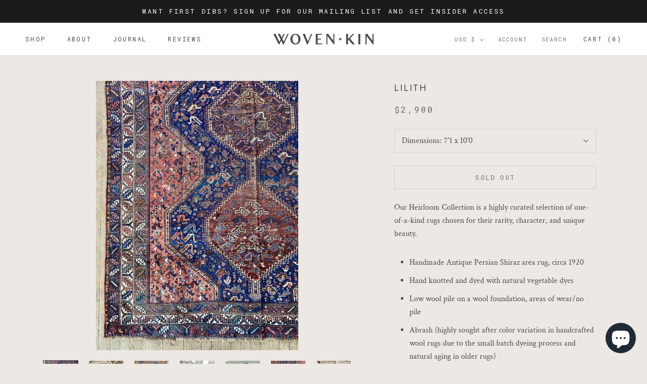

--- FILE ---
content_type: image/svg+xml
request_url: https://wovenkinhome.com/cdn/shop/t/14/assets/cursor-zoom-in.svg?v=19709694746509051671631825103
body_size: -763
content:
<svg width="35" height="35" viewBox="0 0 35 35" xmlns="http://www.w3.org/2000/svg">
  <g fill="none" fill-rule="nonzero">
    <circle fill="#ffffff" cx="17.5" cy="17.5" r="17.5"/>
    <path fill="#4c484b" d="M24 18h-6v6h-1v-6h-6v-1h6v-6h1v6h6"/>
  </g>
</svg>

--- FILE ---
content_type: text/javascript
request_url: https://wovenkinhome.com/cdn/shop/t/14/assets/custom.js?v=183944157590872491501631825091
body_size: -426
content:
//# sourceMappingURL=/cdn/shop/t/14/assets/custom.js.map?v=183944157590872491501631825091
